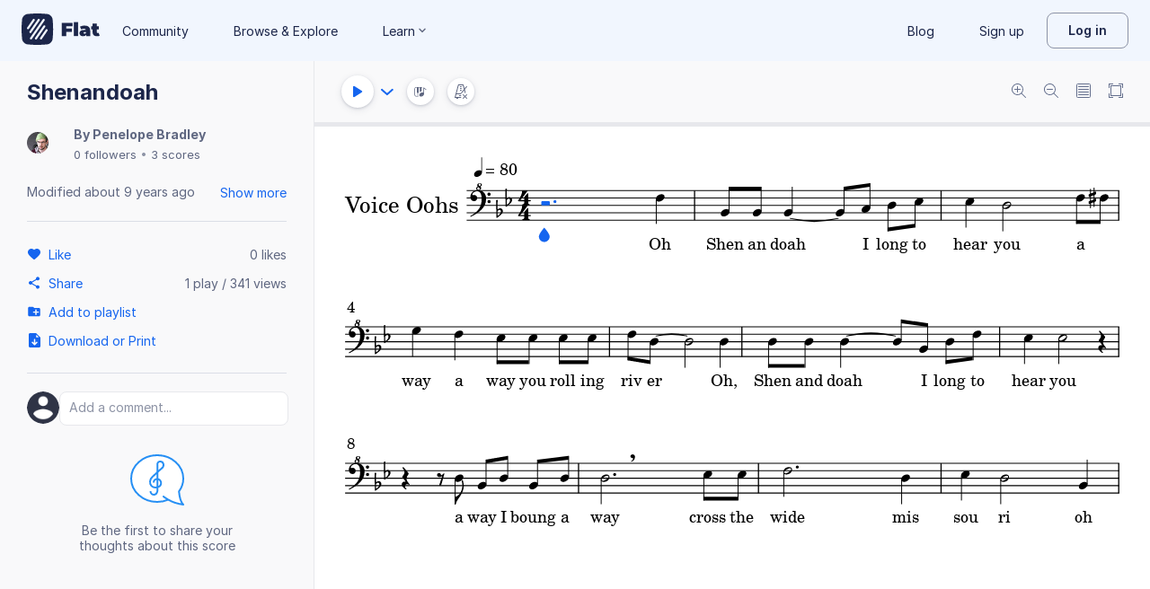

--- FILE ---
content_type: text/javascript
request_url: https://prod.flat-cdn.com/js/i18n-dev-notifications-json.dd64d2bec64e2ff8ee40.min.js
body_size: 192
content:
(()=>{try{(function(){var e=typeof window!="undefined"?window:typeof global!="undefined"?global:typeof globalThis!="undefined"?globalThis:typeof self!="undefined"?self:{},t=new e.Error().stack;t&&(e._sentryDebugIds=e._sentryDebugIds||{},e._sentryDebugIds[t]="db73ed28-cae6-4bca-9125-dfe77f751167",e._sentryDebugIdIdentifier="sentry-dbid-db73ed28-cae6-4bca-9125-dfe77f751167")})()}catch(e){}(function(){try{var e=typeof window!="undefined"?window:typeof global!="undefined"?global:typeof globalThis!="undefined"?globalThis:typeof self!="undefined"?self:{};e.SENTRY_RELEASE={id:"37.86.0"}}catch(t){}})();/*! Copyright (c) 2026 Tutteo Ltd. */(self.webpackChunk_flat_flat=self.webpackChunk_flat_flat||[]).push([[42477],{964613:e=>{e.exports=JSON.parse('{"ios":{"requestAlert":{"title":"Turn on notifications to get alerts about your music scores \u{1F389}","no":"Maybe Later","yes":"Enable"}},"title":"Notifications","open":"Open notifications","close":"Close notifications","empty":"You have no notifications","see-more":"See all incoming activity","scoreInvitation":"<strong>{{-actorName}}</strong> invited you to collaborate on \u201C{{-attachmentName}}\u201D","scoreInvitation-swift":"<strong>{{-actorName}}</strong> invited you to collaborate on \u201C{{-attachmentName}}\u201D","scoreStar":"<strong>{{-actorName}}</strong> liked \u201C{{-attachmentName}}\u201D","scoreComment":"<strong>{{-actorName}}</strong> commented on \u201C{{-attachmentName}}\u201D","scoreFork":"<strong>{{-actorName}}</strong> published a copy of your score \u201C{{-attachmentName}}\u201D","scorePublication":"<strong>{{-actorName}}</strong> published a new score: \u201C{{-attachmentName}}\u201D","userFollow":"<strong>{{-actorName}}</strong> followed you","classroomSubmission":"<strong>{{-actorName}}</strong> submitted \u201C{{-attachmentName}}\u201D","classroomSubmissionReturned":"\u201C{{-attachmentName}}\u201D received new feedback","classroomSubmissionComment":"<strong>{{-actorName}}</strong> commented on the assignment \u201C{{-attachmentName}}\u201D","eduOmrCompleted":"<strong>{{attachmentName}}</strong> is ready! Edit your score or start using it in class.","productUpdate":"<strong>{{-actorName}}</strong> posted a new product update: \u201C{{-attachmentName}}\u201D"}')}}]);})();

//# sourceMappingURL=i18n-dev-notifications-json.dd64d2bec64e2ff8ee40.min.js.map

--- FILE ---
content_type: text/plain; charset=UTF-8
request_url: https://api-push.flat.io/socket.io/?access_token=undefined&EIO=4&transport=polling&t=3k4e61ts
body_size: 104
content:
0{"sid":"ZzpFYsHwU_GS_q3DABRF","upgrades":["websocket"],"pingInterval":25000,"pingTimeout":20000,"maxPayload":1000000}

--- FILE ---
content_type: text/javascript
request_url: https://prod.flat-cdn.com/js/2181.56242dd4a5c54f07d8f1.min.js
body_size: 11036
content:
(()=>{try{(function(){var H=typeof window!="undefined"?window:typeof global!="undefined"?global:typeof globalThis!="undefined"?globalThis:typeof self!="undefined"?self:{},L=new H.Error().stack;L&&(H._sentryDebugIds=H._sentryDebugIds||{},H._sentryDebugIds[L]="64d096db-34eb-4d1b-ab65-a9d6ba95b7fc",H._sentryDebugIdIdentifier="sentry-dbid-64d096db-34eb-4d1b-ab65-a9d6ba95b7fc")})()}catch(H){}(function(){try{var H=typeof window!="undefined"?window:typeof global!="undefined"?global:typeof globalThis!="undefined"?globalThis:typeof self!="undefined"?self:{};H.SENTRY_RELEASE={id:"37.86.0"}}catch(L){}})();/*! Copyright (c) 2026 Tutteo Ltd. */(self.webpackChunk_flat_flat=self.webpackChunk_flat_flat||[]).push([[2181,95883],{118914:(H,L,n)=>{"use strict";n.d(L,{A:()=>w});var x=n(943139),d=n(813478),C=n(895598),S=n(677235),I=n(994001),W=n(781757);function w(U,v){const K=(0,C.A)(U,v),G=(0,S.A)(U,v),P=U.getMeasure(K,G),c=new d.A(P),E=(0,W.A)(U,v);let A=U.getPartStaffVoicesIndexes(K,E);if(A=A.filter(c.hasVoice,c),typeof v.voiceUuid!="undefined"){const B=(0,I.A)(U,v);if(A.includes(B))return v}const O=A[0],h=(0,x.default)(v);return h.voiceUuid=U.getPartVoiceUuid(K,O),h}},137135:(H,L,n)=>{"use strict";n.r(L),n.d(L,{default:()=>z});var x=n(827644),d=n(823808),C=n(682953),S=n(60799),I=n(474893),W=n(658808),w=n(230335),U=n(585125),v=n(184895),K=n(576405),G=n(737651),P=n(956426),c=n(699514),E=n(805120),A=Object.defineProperty,O=Object.getOwnPropertySymbols,h=Object.prototype.hasOwnProperty,B=Object.prototype.propertyIsEnumerable,V=(g,_,a)=>_ in g?A(g,_,{enumerable:!0,configurable:!0,writable:!0,value:a}):g[_]=a,R=(g,_)=>{for(var a in _||(_={}))h.call(_,a)&&V(g,a,_[a]);if(O)for(var a of O(_))B.call(_,a)&&V(g,a,_[a]);return g};function $(g){const _={};if(typeof g.beam!="undefined"&&(_.beam=g.beam,delete g.beam),v.default.hasTupletBounds(g)&&(_.tupletBounds=v.default.getTupletBounds(g),v.default.removeTupletBounds(g)),_.articulations=c.default.getFullArticulationsList(g),_.technical=P.default.getTechnicalList(g),_.ornaments=c.default.getOrnamentsWithOpts(g),_.articulations.includes(C.default.FERMATA)&&c.default.removeNotation(g,C.default.FERMATA),U.default.hasLyrics(g)){const a=U.default.getLyrics(g);_.lyrics=a.map(W.default.copy),U.default.removeLyrics(g)}return c.default.removeAllArticulations(g),c.default.removeAllOrnaments(g),P.default.removeAllTechnicals(g,[d.default.STRING,d.default.FRET,d.default.HAMMER_ON,d.default.PULL_OFF,d.default.OPEN_STRING,d.default.BEND]),K.default.hasSlur(g)&&(_.slur=K.default.getSlur(g),K.default.removeSlur(g)),E.default.isSlashedGrace(g)&&(_.isSlashedGrace=!0),_.beamStatus=E.default.getBeamStatus(g),E.default.removeBeamStatus(g),G.default.hasGraceSlur(g)&&(_.graceSlur=!0,G.default.setGraceSlur(g,!1)),_.history=S.default.getHistory(g),_}function Y(g,_){if(typeof _.beam!="undefined"&&(g.beam=_.beam),_.articulations.forEach(function(a){x.default.isValid(a)?c.default.addArticulation(g,a):a===C.default.FERMATA&&c.default.addNotation(g,a)}),_.technical.forEach(function(a){d.default.isCommonValid(a)&&a!==d.default.HAMMER_ON&&a!==d.default.PULL_OFF&&P.default.addTechnical(g,a)}),I.default.map(_.ornaments,function(a,r){c.default.addOrnament(g,a,r)}),typeof _.tupletBounds!="undefined"&&v.default.addTupletBounds(g,_.tupletBounds),typeof _.lyrics!="undefined"){const a=_.lyrics.map(W.default.copy);U.default.setLyrics(g,a)}if(typeof _.slur!="undefined"){const a=w.default.copy(_.slur);K.default.setSlur(g,a)}_.isSlashedGrace&&E.default.makeSlashedGrace(g),E.default.setBeamStatus(g,_.beamStatus),_.graceSlur&&G.default.setGraceSlur(g,_.graceSlur),_.history=S.default.setHistory(g,_.history)}function X(g){return E.default.isRest(g)?!!(U.default.hasLyrics(g)||c.default.hasNotation(g,C.default.FERMATA)||E.default.hasColor(g)):!1}const z=R(R(R(R(R(R(R({removeChordData:$,addChordData:Y,needRestLock:X},U.default),v.default),K.default),G.default),P.default),c.default),E.default)},150880:(H,L,n)=>{"use strict";n.d(L,{A:()=>d});var x=n(943139);function d(C,S){const I=(0,x.default)(S);return I.noteIdx=0,delete I.graceIdx,I}},221621:(H,L,n)=>{"use strict";n.r(L),n.d(L,{default:()=>C});var x=n(276592);class d{constructor(I,W){this.name=I||d.DEFAULT_NAME,this.redrawList=W||new x.default,this.stack=[]}push(I){this.stack.push(I)}createSubstack(I){const W=new d(I,this.redrawList);return this.push(W),W}getLast(){const I=this.stack.length-1;return this.stack[I]}stateNeedCompleteRedraw(){this.redrawList.stateNeedCompleteRedraw()}needCompleteRedraw(){return this.redrawList.needCompleteRedraw()}storePosition(I){this.redrawList.position=I}getPosition(){return this.redrawList.position}hasAction(){return this.redrawList.hasAction()}resetAction(){this.redrawList.resetAction()}storeAddAction(I){this.redrawList.storeAddAction(I)}storeAction(I){this.redrawList.storeAction(I)}storeActionIfFirst(I){this.redrawList.storeActionIfFirst(I)}getAction(){return this.redrawList.getAction()}getActions(){return this.redrawList.getActions()}stateCompleteRedrawDone(){this.redrawList.stateCompleteRedrawDone()}setPayload(I){this.redrawList.setPayload(I)}getPayload(){return this.redrawList.getPayload()}hasPayload(){return this.redrawList.hasPayload()}addEntityUuid(I){this.redrawList.addEntityUuid(I)}getEntitiesUuids(){return this.redrawList.getEntitiesUuids()}}Object.defineProperty(d,"DEFAULT_NAME",{enumerable:!0,configurable:!0,writable:!0,value:"ParentStack"});const C=d},313017:(H,L,n)=>{"use strict";n.r(L),n.d(L,{default:()=>Rt});var x=n(956510),d=n(695372),C=n(66170),S=n(196094),I=n(648048),W=n(714280),w=n(599191),U=n(388449),v=n(471422),K=n(120518),G=n(567262),P=n(512784),c=n(16915);const E=12,A=12,O={C:0,D:2,E:4,F:5,G:7,A:9,B:11},h=12.5,B=-6.5;function V(e,i){return c.default.toPitch(Tt,e,i)}function R(e,i){return c.default.toLine(Tt,e,i)}function $(e,i){return s(e)!==s(i)?!1:o(e)===o(i)}function Y(e,i){return s(e)!==s(i)||o(e)!==o(i)?!1:m(e)===m(i)}function X(e,i){const M=g(e,i);if(M!==0)return M;const T=s(e),j=s(i);return z(T,j)}function z(e,i){return e-i}function g(e,i){const M=m(e),T=m(i),j=_(M,T);if(j!==0)return j;const it=o(e),q=o(i);return a(it,q)}function _(e,i){return e-i}function a(e,i){const M=U.default.idx[e],T=U.default.idx[i];return M-T}function r(e,i){return m(e)===m(i)&&o(e)===o(i)}function s(e){return typeof e.alter=="undefined"?0:typeof e.alter=="number"?e.alter:Number.parseFloat(e.alter)}function o(e){return e.step}function f(e){const i=o(e);return U.default.getStepIdx(i)}function m(e){return K.default.toInt(e.octave)}const y=["F","C","G","D","A","E","B"],N=["B","E","A","D","G","C","F"];function F(e,i){return i>0&&y.indexOf(e)<i?1:i<0&&N.indexOf(e)<-i?-1:0}function p(e){let i="";return i+=o(e),i+="/",i+=m(e),i+="/",i+=s(e),i}function J(e){if(e===2)return v.default.DOUBLESHARP;if(e===1.5)return v.default.THREEQUARTERSHARP;if(e===1)return v.default.SHARP;if(e===.5)return v.default.QUARTERSHARP;if(e===0)return v.default.NATURAL;if(e===-.5)return v.default.QUARTERFLAT;if(e===-1)return v.default.FLAT;if(e===-1.5)return v.default.THREEQUARTERFLAT;if(e===-2)return v.default.FLATFLAT;throw new x.default("pitchUtils.alterToAccidental",`invalid alter value: ${e}`)}function tt(e){if(e===-1)return"\u266D";if(e===-2)return"\uEB90\u{1D12B}";if(e===1)return"\u266F";if(e===2)return"\uEB90\u{1D12A}";if(e===0)return"\u266E";throw new x.default("pitchUtils.alterToUnicode",`invalid alter value: ${e}`)}function et(e){if(e===v.default.SHARPSHARP||e===v.default.DOUBLESHARP)return 2;if(e===v.default.THREEQUARTERSHARP)return 1.5;if(e===v.default.SHARP)return 1;if(e===v.default.QUARTERSHARP)return .5;if(e===v.default.NATURAL)return 0;if(e===v.default.QUARTERFLAT)return-.5;if(e===v.default.FLAT)return-1;if(e===v.default.THREEQUARTERFLAT)return-1.5;if(e===v.default.FLATFLAT)return-2;v.default.raiseError(e)}function nt(e){var i;const M=m(e);if(!w.default.isValid(M))throw new I.default(e.octave);const T=s(e);if(!vt(T))throw new W.default((i=e.alter)!=null?i:"");if(!U.default.isValid(e.step))throw new S.default(e.step)}function st(e,i){const T=m(e)+i;at(e,T)}function ut(e,i){const T=m(e)+i;lt(e,T)}function at(e,i){gt(i),lt(e,i)}function gt(e){if(!w.default.isValid(e))throw new d.default(e)}function lt(e,i){e.octave=i.toString()}function rt(e,i){const M=k(e,i);ut(e,M);const T=Dt(e,i),j=U.default.idxToStep(T);_t(e,j)}function k(e,i){let M=f(e);M+=i;const T=U.default.getSize();return M<0?-1:M>=T?1:0}function Dt(e,i){let M=f(e);M+=i;const T=U.default.getSize();return M<0?M+T:M>=T?M-T:M}function _t(e,i){e.step=i.toString()}function mt(e,i){const M=s(e);ct(e,M+i)}function ct(e,i){It(i),i===0?delete e.alter:e.alter=i.toString()}function It(e){if(!vt(e))throw new C.default(e)}function vt(e){return-2<=e&&e<=2}function Mt(e){const i=s(e);return i===-2||i===2}function ht(e){const i=s(e);return i===1.5||i===.5||i===-.5||i===-1.5}function Et(e){return e>0?Math.ceil(e):Math.floor(e)}function Ut(e,i,M=!1){const T=At(e,i,M),j=m(T);return gt(j),T}function Ct(e,i,M){const T=At(e,i,M),j=m(T);return!w.default.isValid(j)}function At(e,i,M){const T=t(e),j=P.default.copy(i),it=M?Ot:Pt;if(u(T,j),D(T,j),Q(T,j,it),D(T,j),ot(T,j),!P.default.isIdentity(j)){const q="at this point, transpose should be an identity",ft=new x.default("TransposeFailed",q);throw ft.pitch=T,ft.transpose=j,ft}return T}function Pt(e){return-1<=e&&e<=1}function Ot(e){return-2<=e&&e<=2}function u(e,i){const M=P.default.getOctaveChange(i);ut(e,M),P.default.setOctaveChange(i,0)}function D(e,i){const M=o(e),T=P.default.getDiatonic(i),j=P.default.getChromatic(i),it=G.default.getChromaticShift(M,T);rt(e,T),P.default.setDiatonic(i,0),P.default.setChromatic(i,j-it)}function Q(e,i,M){const T=o(e),j=s(e),it=P.default.getChromatic(i),q=G.default.searchDiatonic(T,j+it,M);P.default.setDiatonic(i,q)}function ot(e,i){const M=P.default.getChromatic(i);mt(e,M),P.default.setChromatic(i,0)}function Lt(e,i){let M=m(e)-m(i),T=f(e)-f(i);const j=U.default.getSize();M>0&&T<0?(M--,T+=j):M<0&&T>0&&(M++,T-=j);const it=o(i);let q=G.default.getChromaticShift(it,T);const ft=s(e)-s(i);q+=ft,q>=P.default.NB_CHROMATIC?(q-=P.default.NB_CHROMATIC,M+=1,T-=P.default.NB_DIATONIC):q<=-P.default.NB_CHROMATIC&&(q+=P.default.NB_CHROMATIC,M-=1,T+=P.default.NB_DIATONIC);const xt=P.default.create(q);return P.default.setDiatonic(xt,T),P.default.setOctaveChange(xt,M),xt}function t(e){const i=m(e),M=o(e),T=s(e),j=b(i,M);return ct(j,T),j}function l(e){const i=m(e),M=o(e);return b(i,M)}function b(e,i,M=0){const T={octave:e.toString(),step:i.toString()};return ct(T,M),T}function Z(e){let i=E;const M=m(e);i+=M*A;const T=o(e);i+=O[T];const j=s(e);return i+=j,i}function dt(e){return O[e]}const Tt={MAX_LINE:h,MIN_LINE:B,lineToPitch:V,pitchToLine:R,isSameStepAlter:$,isSamePitch:Y,naiveComparePitch:X,compareAlter:z,compareLine:g,compareOctave:_,compareStep:a,isSameLine:r,getAlter:s,getStep:o,getStepIdx:f,getOctave:m,stepToAlter:F,stringify:p,alterToAccidental:J,alterToUnicode:tt,accidentalToAlter:et,check:nt,shiftOctave:st,setOctave:at,checkOctave:gt,shiftStepUnsafe:rt,setStep:_t,shiftAlter:mt,setAlter:ct,checkAlter:It,isValidAlter:vt,hasDoubleAccidental:Mt,hasQuarterToneAccidental:ht,normaliseAlterToHalfTone:Et,transpose:Ut,willOverflow:Ct,simpleAccidentalRange:Pt,doubleAccidentalRange:Ot,copy:t,copyWithoutAlter:l,create:b,toMIDIPitch:Z,stepToChromatic:dt,getTransposeDiff:Lt},Rt=Tt},324273:(H,L,n)=>{"use strict";n.d(L,{A:()=>g});var x=n(956510),d=n(726337),C=n(249311),S=n(943139);function I(a,r,s){const o=W(s);if(s.timePos>0)return w(a,r,o);if(s.timePos<0)return G(a,r,o);if(s.timePos===0)return(0,S.default)(r);throw new x.default("Unexpected")}function W(a){const r=Math.abs(a.timePos);return d.A.create(r,a.dpq)}function w(a,r,s){r=(0,S.default)(r);const o=a.getNbMeasures();let f=a.getMeasureIdxFromUuid(r.measureUuid);for(;f<o;f++){const y=U(a,f,r);if(d.A.isGreaterOrEqualThan(s,y))s=d.A.sub(s,y),r.timePos=0,r.dpq=1;else return v(r,s),r.measureUuid=a.getMeasureUuid(f),r}return K(a)}function U(a,r,s){const o=E(s),f=A(a,r);return d.A.sub(f,o)}function v(a,r){const s=E(a),o=d.A.add(s,r);a.timePos=d.A.getNumerator(o),a.dpq=d.A.getDenominator(o)}function K(a){const s=a.getNbMeasures()-1,o=A(a,s),f=a.getMeasureUuid(s),m=d.A.getNumerator(o),y=d.A.getDenominator(o);return{measureUuid:f,timePos:m,dpq:y}}function G(a,r,s){r=(0,S.default)(r);let o=a.getMeasureIdxFromUuid(r.measureUuid);for(;o>=0;o--){const m=E(r);if(d.A.isGreater(s,m)){if(o>0){s=d.A.sub(s,m);const y=o-1,N=A(a,y);r.timePos=d.A.getNumerator(N),r.dpq=d.A.getDenominator(N)}}else return P(r,s),r.measureUuid=a.getMeasureUuid(o),r}return c(a)}function P(a,r){const s=E(a),o=d.A.sub(s,r);a.timePos=d.A.getNumerator(o),a.dpq=d.A.getDenominator(o)}function c(a){return{measureUuid:a.getMeasureUuid(0),timePos:0,dpq:1}}function E(a){return d.A.create(a.timePos,a.dpq)}function A(a,r){const o=a.getMeasure(0,r),f=C.default.getDpq(o),m=C.default.getNbDivisions(o);return d.A.create(m,f)}var O=n(618302),h=n(895598),B=n(677235),V=n(813478),R=n(943501),$=n(120518);function Y(a,r,s){r=(0,S.default)(r),r.measureUuid=s.measureUuid;const o=(0,h.A)(a,r),f=a.getPartStaffIdxFromUuid(o,r.staffUuid),m=a.getPartVoiceIdxFromUuid(o,r.voiceUuid);let y=a.getPartStaffVoicesIndexes(o,f);const N=(0,B.A)(a,r),F=a.getMeasure(o,N),p=new V.A(F);y=y.filter(p.hasVoice,p);const J={measureData:p,timePosLocation:s},tt=y.map(X,J);tt.sort(function(nt,st){return z(nt,st,m)});const et=tt[0];return r=(0,S.default)(r),r.noteIdx=et.noteIdx,r.voiceUuid=a.getPartVoiceUuid(o,et.voiceIdx),r}function X(a){const r=this.measureData.getDpqValue(),s=$.default.lcm(r,this.timePosLocation.dpq),o=this.timePosLocation.timePos*s/this.timePosLocation.dpq,f=s/r,m=this.measureData.getMeasure(),y=C.default.getNbDivisions(m)*f,N=this.measureData.getVoice(a);let F;o===y?F=N.getNbNotes()-1:F=(0,R.A)(N,f,o);const p=N.getRangeSpace(0,F)*f;return{voiceIdx:a,noteIdx:F,timePos:p}}function z(a,r,s){const o=a.timePos-r.timePos;return o!==0?-o:a.voiceIdx===s?-1:1}function g(a,r,s){let o=_(a,r);return o=I(a,o,s),r=Y(a,r,o),r}function _(a,r){const s=(0,O.A)(a,r),o=s.getDpqValue(),f=a.uuidGetPartVoiceIdx(r.partUuid,r.voiceUuid),y=s.getVoice(f).getRangeSpace(0,r.noteIdx);return{measureUuid:r.measureUuid,timePos:y,dpq:o}}},467020:(H,L,n)=>{"use strict";n.d(L,{default:()=>C});var x=n(226288);const C=(0,x.A)("check24",{xmlns:"http://www.w3.org/2000/svg",width:"24",height:"24",viewBox:"0 0 24 24",fill:"currentcolor"},[["path",{d:"M18.449 8.849A1.2 1.2 0 1 0 16.75 7.15L9.6 14.303 7.249 11.95a1.2 1.2 0 1 0-1.698 1.697l3.2 3.2a1.2 1.2 0 0 0 1.697 0z"}]])},512784:(H,L,n)=>{"use strict";n.r(L),n.d(L,{default:()=>Lt});var x=n(587191),d=n(309349),C=n(705134),S=n(609080),I=n(463760),W=n(638970),w=n(943139),U=n(120518),v=n(356379);const K=0,G=0,P=0,c=12,E=7;function A(t){return O(t)?Number.parseInt(t.diatonic,10):K}function O(t){return typeof t.diatonic!="undefined"}function h(t){return B(t)?Number.parseInt(t["octave-change"],10):G}function B(t){return typeof t["octave-change"]!="undefined"}function V(t){return typeof t.chromatic!="undefined"}function R(t){return t?Number.parseInt(t.chromatic,10):0}function $(t){return typeof t.double!="undefined"}function Y(){return X()}function X(){return z(P)}function z(t){return{chromatic:t.toString()}}function g(t,l,b){const Z={chromatic:t.toString()};return typeof l!="undefined"&&rt(Z,l),typeof b!="undefined"&&k(Z,b),Z}function _(t,l){return $(t)===$(l)&&h(t)===h(l)&&R(t)===R(l)&&A(t)===A(l)}function a(t){O(t)&&A(t)===K&&r(t),B(t)&&h(t)===G&&s(t)}function r(t){delete t.diatonic}function s(t){delete t["octave-change"]}function o(t){return!$(t)&&R(t)===P&&A(t)===K&&h(t)===G}function f(t,l){return(0,w.default)(l)}function m(t){if(y(t),O(t)&&F(t),B(t)&&J(t),$(t))throw new I.default;st(t)}function y(t){const l=R(t);if(!N(l))throw new d.default(t.chromatic)}function N(t){return!Number.isNaN(t)&&t>=-11&&t<=11}function F(t){const l=A(t);if(!p(l))throw new C.default(t.diatonic)}function p(t){return!Number.isNaN(t)&&t>=-6&&t<=6}function J(t){const l=h(t);if(!tt(l))throw new x.default(t["octave-change"])}function tt(t){return!Number.isNaN(t)&&t>=-4&&t<=4}function et(t){const l=t.double;if(!nt(l))throw new S.default(l)}function nt(t){return at(t)}function st(t){if(!ut(t)){const l=R(t),b=A(t);throw new W.default(l,b)}}function ut(t){const l=R(t),b=A(t);return!(l>0&&b<0||l<0&&b>0)}function at(t){return v.default.isObject(t)&&v.default.isObjectEmpty(t)}function gt(t){const l=t.getNbStaves();for(let b=0;b<l;b++)t.hasEntry(b)||t.setEntry(Y(),b)}function lt(t,l){t.chromatic=l.toString()}function rt(t,l){l===K?r(t):t.diatonic=l.toString()}function k(t,l){l===G?s(t):t["octave-change"]=l.toString()}function Dt(t){const l=R(t),b=A(t),Z=h(t),dt=z(-l);return rt(dt,-b),k(dt,-Z),dt}function _t(t){return h(t)===0&&R(t)===0&&A(t)===0}function mt(t){return h(t)===0&&R(t)===0}function ct(t){return A(t)===0&&R(t)===0}function It(t){return A(t)>0||R(t)>0}function vt(t,l){return t=Et(t),l=Et(l),k(t,0),k(l,0),!!(_(t,l)||(l=ht(l),k(l,0),_(t,l)))}function Mt(t,l){return _(t,l)||_(t,ht(l))}function ht(t){let l=R(t);if(t=Et(t),l===0)return t;{let b=A(t),Z=h(t);return l>0?(l-=c,b-=E,Z+=1):(l+=c,b+=E,Z-=1),lt(t,l),rt(t,b),k(t,Z),t}}function Et(t){const l=R(t),b=z(l),Z=A(t);rt(b,Z);const dt=h(t);return k(b,dt),b}function Ut(t,l){return At(t,l,U.default.sub)}function Ct(t,l){return At(t,l,U.default.add)}function At(t,l,b){const Z=h(t),dt=h(l);let Tt=b(Z,dt);const Rt=A(t),e=A(l),i=b(Rt,e),M=R(t),T=R(l),j=b(M,T),it=Pt(j,i),q=Ot(j,i);Tt+=u(j,i);const ft=z(q);return rt(ft,it),k(ft,Tt),ft}function Pt(t,l){return Q(t,l)?l+E:D(t,l)?l-E:l}function Ot(t,l){return Q(t,l)?t+c:D(t,l)?t-c:t}function u(t,l){return Q(t,l)?-1:D(t,l)?1:0}function D(t,l){return t>=c||l>=E}function Q(t,l){return t<=-c||l<=-E}function ot(t){const l=A(t),b=R(t);return`oct[${h(t)}], diat[${l}], chr[${b}].`}const Lt={DEFAULT_DIATONIC:K,DEFAULT_OCTAVE_CHANGE:G,DEFAULT_CHROMATIC:P,NB_CHROMATIC:c,NB_DIATONIC:E,getDiatonic:A,hasDiatonic:O,getOctaveChange:h,hasOctaveChange:B,hasChromatic:V,getChromatic:R,hasDouble:$,createDefault:Y,createIdentity:X,create:z,createComplete:g,isSame:_,removeDefault:a,removeDiatonic:r,removeOctaveChange:s,isDefault:o,makeDiff:f,check:m,checkChromatic:y,isChromaticValid:N,checkDiatonic:F,isDiatonicValid:p,checkOctaveChange:J,isOctaveChangeValid:tt,checkDouble:et,isDoubleValid:nt,checkChromaticValidForDiatonic:st,isChromaticValidForDiatonic:ut,isEmptyObject:at,fillEmptyEntriesWithDefault:gt,setChromatic:lt,setDiatonic:rt,setOctaveChange:k,getReverse:Dt,isIdentity:_t,isEnharmonic:mt,isUnison:ct,isUpward:It,isSimilarBaseInterval:vt,isSimilar:Mt,getOctaveEnharmonic:ht,copy:Et,getDiff:Ut,add:Ct,refineDiatonic:Pt,refineChromatic:Ot,getOctaveShift:u,hasUpOverflow:D,hasDownOverflow:Q,stringify:ot}},617219:(H,L,n)=>{"use strict";n.d(L,{d:()=>d,n:()=>x});function x(C){performance.mark(`${C}.s`)}function d(C){performance.mark(`${C}.e`),performance.measure(C,`${C}.s`,`${C}.e`)}},666794:(H,L,n)=>{"use strict";n.d(L,{A:()=>W});var x=n(943139),d=n(813478),C=n(895598),S=n(677235),I=n(994001);function W(w,U){const v=(0,C.A)(w,U),K=(0,S.A)(w,U),G=w.getMeasure(v,K),P=new d.A(G),c=(0,I.A)(w,U),A=P.getVoice(c).getNbNotes(),O=(0,x.default)(U);return O.noteIdx=A-1,delete O.graceIdx,O}},721807:(H,L,n)=>{"use strict";n.d(L,{A:()=>d});var x=n(813478);const d=x.A},781757:(H,L,n)=>{"use strict";n.d(L,{A:()=>C});var x=n(706993),d=n(895598);function C(S,I){const W=(0,d.A)(S,I),w=I.staffUuid;if(S.hasPartStaffUuid(W,w))return S.getPartStaffIdxFromUuid(W,w);throw new x.A(w,x.A.GET)}},808295:(H,L,n)=>{"use strict";n.d(L,{A:()=>_});var x=n(956510),d=n(726337),C=n(249311),S=n(943139);function I(r,s,o){const f=W(o);if(o.timePos>0)return w(r,s,f);if(o.timePos<0)return G(r,s,f);if(o.timePos===0)return(0,S.default)(s);throw new x.default("Unexpected")}function W(r){const s=Math.abs(r.timePos);return d.A.create(s,r.dpq)}function w(r,s,o){s=(0,S.default)(s);const f=r.getNbMeasures();let m=r.getMeasureIdxFromUuid(s.measureUuid);for(;m<f;m++){const N=U(r,m,s);if(d.A.isGreater(o,N))o=d.A.sub(o,N),s.timePos=0,s.dpq=1;else return v(s,o),s.measureUuid=r.getMeasureUuid(m),s}return K(r)}function U(r,s,o){const f=E(o),m=A(r,s);return d.A.sub(m,f)}function v(r,s){const o=E(r),f=d.A.add(o,s);r.timePos=d.A.getNumerator(f),r.dpq=d.A.getDenominator(f)}function K(r){const o=r.getNbMeasures()-1,f=A(r,o),m=r.getMeasureUuid(o),y=d.A.getNumerator(f),N=d.A.getDenominator(f);return{measureUuid:m,timePos:y,dpq:N}}function G(r,s,o){s=(0,S.default)(s);let f=r.getMeasureIdxFromUuid(s.measureUuid);for(;f>=0;f--){const y=E(s);if(d.A.isGreaterOrEqualThan(o,y)){if(f>0){o=d.A.sub(o,y);const N=f-1,F=A(r,N);s.timePos=d.A.getNumerator(F),s.dpq=d.A.getDenominator(F)}}else return P(s,o),s.measureUuid=r.getMeasureUuid(f),s}return c(r)}function P(r,s){const o=E(r),f=d.A.sub(o,s);r.timePos=d.A.getNumerator(f),r.dpq=d.A.getDenominator(f)}function c(r){return{measureUuid:r.getMeasureUuid(0),timePos:0,dpq:1}}function E(r){return d.A.create(r.timePos,r.dpq)}function A(r,s){const f=r.getMeasure(0,s),m=C.default.getDpq(f),y=C.default.getNbDivisions(f);return d.A.create(y,m)}var O=n(618302),h=n(895598),B=n(677235),V=n(813478),R=n(943501),$=n(549291),Y=n(120518);function X(r,s,o){s=(0,S.default)(s),s.measureUuid=o.measureUuid;const f=(0,h.A)(r,s),m=r.getPartStaffIdxFromUuid(f,s.staffUuid),y=r.getPartVoiceIdxFromUuid(f,s.voiceUuid);let N=r.getPartStaffVoicesIndexes(f,m);const F=(0,B.A)(r,s),p=r.getMeasure(f,F),J=new V.A(p);N=N.filter(J.hasVoice,J);const tt={measureData:J,timePosLocation:o},et=N.map(z,tt);et.sort(function(st,ut){return g(st,ut,y)});const nt=et[0];return s=(0,S.default)(s),s.noteIdx=nt.noteIdx,s.voiceUuid=r.getPartVoiceUuid(f,nt.voiceIdx),s}function z(r){const s=this.measureData.getDpqValue(),o=Y.default.lcm(s,this.timePosLocation.dpq),f=this.timePosLocation.timePos*o/this.timePosLocation.dpq,m=o/s,y=this.measureData.getMeasure(),N=C.default.getNbDivisions(y)*m,F=this.measureData.getVoice(r);let p;f===N?p=F.getNbNotes():(0,$.A)(F,m,f)?p=(0,R.A)(F,m,f):p=(0,R.A)(F,m,f)+1;const J=F.getRangeSpace(0,p)*m;return{voiceIdx:r,noteIdx:p,timePos:J}}function g(r,s,o){const f=r.timePos-s.timePos;return f!==0?f:r.voiceIdx===o?-1:1}function _(r,s,o){let f=a(r,s);return f=I(r,f,o),s=X(r,s,f),s}function a(r,s){const o=(0,O.A)(r,s),f=o.getDpqValue(),m=r.uuidGetPartVoiceIdx(s.partUuid,s.voiceUuid),N=o.getVoice(m).getRangeSpace(0,s.noteIdx);return{measureUuid:s.measureUuid,timePos:N,dpq:f}}},812243:(H,L,n)=>{"use strict";n.r(L),n.d(L,{Sign:()=>X,default:()=>Ot});var x=n(956510),d=n(645790),C=n(844917),S=n(753280),I=n(423535),W=n(388449),w=n(943139),U=n(120518);const v="percussion",K="TAB",G="G",P="G",c=0,E=2,A=2,O=3,h=3,B=4,V=3,$={C:V,F:B,G:E,percussion:A,TAB:5},Y={C:V,F:B,G:E,percussion:O,TAB:h};var X;(function(u){u.G="G",u.F="F",u.C="C",u.PERCUSSION="percussion",u.TAB="TAB"})(X||(X={}));function z(u){return typeof u.sign!="undefined"}function g(u,D){const Q={sign:u};return typeof D=="number"&&at(Q,D),tt(Q),Q}function _(u){return r(u)?Number.parseInt(u["clef-octave-change"],10):c}function a(u,D){D===c?delete u["clef-octave-change"]:u["clef-octave-change"]=D.toString()}function r(u){return typeof u["clef-octave-change"]!="undefined"}function s(u){if(f(u))return Number.parseInt(u.line,10);{const D=m(u),Q=$[D];if(typeof Q=="undefined"){const ot=`There is no default line for the clef sign [${D}].`;throw new x.default("NoClefLineError",ot)}else return Q}}function o(u){if(_t(u))return O;if(f(u))return Number.parseInt(u.line,10);if(mt(u))return h;{const D=m(u),Q=Y[D];if(typeof Q=="undefined"){const ot=`There is no default line for the clef sign [${D}].`;throw new x.default("NoClefLineError",ot)}else return Q}}function f(u){return typeof u.line!="undefined"}function m(u){return u.sign}function y(u,D){u.sign=D}function N(u,D){return s(u)===s(D)&&m(u)===m(D)&&_(u)===_(D)}function F(u){const D=s(u),Q=m(u),ot=g(Q,D),Lt=_(u);return a(ot,Lt),ot}function p(u){_(u)===c&&delete u["clef-octave-change"]}function J(u,D){return(0,w.default)(D)}function tt(u){et(u),st(u),r(u)&&rt(u)}function et(u){if(!nt(u))throw new d.default(u.line)}function nt(u){const D=s(u);return U.default.isInteger(D)&&D>=0&&D<=10}function st(u){if(!lt(u))throw new C.default(u.sign)}function ut(u){if(!f(u)){const D=m(u),Q=$[D];at(u,Q)}}function at(u,D){u.line=D.toString()}const gt=["G","F","C",v,"TAB"];function lt(u){const D=m(u);return gt.includes(D)}function rt(u){if(!k(u))throw new S.default(u["clef-octave-change"])}function k(u){const D=_(u);return!Number.isNaN(D)&&-3<=D&&D<=3}function Dt(){return{sign:v}}function _t(u){return m(u)===v}function mt(u){return m(u)===K}function ct(u){const D=m(u);return I.default.getOctave(D)}function It(u){const D=ct(u),Q=_(u);return D+Q}function vt(u){const D=Mt(u);return W.default.getStepIdx(D)}function Mt(u){return _t(u)?G:mt(u)?P:m(u)}function ht(u){if(!u.$adagio||typeof u.$adagio.timePos!="number")throw new x.default("Unexpected");return u.$adagio.timePos}function Et(u,D){At(u),u.$adagio.timePos=D}function Ut(u,D){At(u),u.$adagio.uuid=D}function Ct(u){if(!u.$adagio||typeof u.$adagio.uuid!="string")throw new x.default("Unexpected");return u.$adagio.uuid}function At(u){Pt(u)||(u.$adagio={})}function Pt(u){return typeof u.$adagio!="undefined"}const Ot={hasSign:z,create:g,getOctaveChange:_,setOctaveChange:a,hasOctaveChange:r,getLine:s,getDisplayLine:o,hasLine:f,getSign:m,setSign:y,isSame:N,copy:F,removeDefault:p,makeDiff:J,check:tt,checkLine:et,isLineValid:nt,checkSign:st,makeLineExplicit:ut,setLine:at,isSignValid:lt,checkOctaveChange:rt,isOctaveChangeValid:k,createPercussion:Dt,isPercussion:_t,isTab:mt,getBaseOctave:ct,getOctave:It,getStepIdx:vt,getStep:Mt,getTimePos:ht,setTimePos:Et,setClefUuid:Ut,getClefUuid:Ct}},816861:(H,L,n)=>{"use strict";n.d(L,{default:()=>C});var x=n(226288);const C=(0,x.A)("editOutline24",{width:"24",height:"24",viewBox:"0 0 24 24",fill:"currentcolor",xmlns:"http://www.w3.org/2000/svg"},[["path",{"fill-rule":"evenodd","clip-rule":"evenodd",d:"M14.0992 4.39109C15.6207 2.86964 18.0875 2.86964 19.6089 4.39109C21.1304 5.91255 21.1304 8.37932 19.6089 9.90077L12.0149 17.4948C11.5869 17.9228 11.3255 18.1842 11.0342 18.4115C10.691 18.6792 10.3196 18.9087 9.92667 19.096C9.59315 19.2549 9.24244 19.3718 8.66817 19.5632L5.35386 20.668C4.77951 20.8594 4.14629 20.7099 3.7182 20.2818C3.2901 19.8537 3.14062 19.2205 3.33207 18.6462L4.43683 15.3319C4.62822 14.7576 4.7451 14.4069 4.90405 14.0734C5.09132 13.6804 5.32084 13.309 5.58856 12.9658C5.81578 12.6745 6.07719 12.4131 6.50524 11.9851L14.0992 4.39109ZM5.96093 18.8845L5.11556 18.0391L5.84398 15.8538C6.05606 15.2176 6.14366 14.9589 6.25814 14.7187C6.39854 14.4241 6.57061 14.1457 6.77132 13.8883C6.93497 13.6785 7.12718 13.4845 7.60141 13.0102L13.4924 7.11927C13.7355 7.72927 14.147 8.46549 14.8407 9.15927C15.5345 9.85306 16.2708 10.2645 16.8807 10.5076L10.9898 16.3986C10.5155 16.8728 10.3215 17.065 10.1117 17.2287C9.85436 17.4294 9.57593 17.6015 9.28134 17.7419C9.04113 17.8564 8.78244 17.944 8.14619 18.156L5.96093 18.8845ZM18.076 9.31241C17.9521 9.28522 17.7973 9.24432 17.6213 9.18325C17.1373 9.01532 16.5006 8.69778 15.9014 8.09861C15.3022 7.49944 14.9847 6.86276 14.8168 6.37873C14.7557 6.2027 14.7148 6.04787 14.6876 5.92404L15.1599 5.45175C16.0956 4.51608 17.6126 4.51608 18.5483 5.45175C19.4839 6.38742 19.4839 7.90444 18.5483 8.84011L18.076 9.31241Z",fill:"#606882"}]])},833210:H=>{(function(){function L(c,E){document.addEventListener?c.addEventListener("scroll",E,!1):c.attachEvent("scroll",E)}function n(c){document.body?c():document.addEventListener?document.addEventListener("DOMContentLoaded",function E(){document.removeEventListener("DOMContentLoaded",E),c()}):document.attachEvent("onreadystatechange",function E(){(document.readyState=="interactive"||document.readyState=="complete")&&(document.detachEvent("onreadystatechange",E),c())})}function x(c){this.g=document.createElement("div"),this.g.setAttribute("aria-hidden","true"),this.g.appendChild(document.createTextNode(c)),this.h=document.createElement("span"),this.i=document.createElement("span"),this.m=document.createElement("span"),this.j=document.createElement("span"),this.l=-1,this.h.style.cssText="max-width:none;display:inline-block;position:absolute;height:100%;width:100%;overflow:scroll;font-size:16px;",this.i.style.cssText="max-width:none;display:inline-block;position:absolute;height:100%;width:100%;overflow:scroll;font-size:16px;",this.j.style.cssText="max-width:none;display:inline-block;position:absolute;height:100%;width:100%;overflow:scroll;font-size:16px;",this.m.style.cssText="display:inline-block;width:200%;height:200%;font-size:16px;max-width:none;",this.h.appendChild(this.m),this.i.appendChild(this.j),this.g.appendChild(this.h),this.g.appendChild(this.i)}function d(c,E){c.g.style.cssText="max-width:none;min-width:20px;min-height:20px;display:inline-block;overflow:hidden;position:absolute;width:auto;margin:0;padding:0;top:-999px;white-space:nowrap;font-synthesis:none;font:"+E+";"}function C(c){var E=c.g.offsetWidth,A=E+100;return c.j.style.width=A+"px",c.i.scrollLeft=A,c.h.scrollLeft=c.h.scrollWidth+100,c.l!==E?(c.l=E,!0):!1}function S(c,E){function A(){var h=O;C(h)&&h.g.parentNode!==null&&E(h.l)}var O=c;L(c.h,A),L(c.i,A),C(c)}function I(c,E,A){E=E||{},A=A||window,this.family=c,this.style=E.style||"normal",this.weight=E.weight||"normal",this.stretch=E.stretch||"normal",this.context=A}var W=null,w=null,U=null,v=null;function K(c){return w===null&&(G(c)&&/Apple/.test(window.navigator.vendor)?(c=/AppleWebKit\/([0-9]+)(?:\.([0-9]+))(?:\.([0-9]+))/.exec(window.navigator.userAgent),w=!!c&&603>parseInt(c[1],10)):w=!1),w}function G(c){return v===null&&(v=!!c.document.fonts),v}function P(c,E){var A=c.style,O=c.weight;if(U===null){var h=document.createElement("div");try{h.style.font="condensed 100px sans-serif"}catch(B){}U=h.style.font!==""}return[A,O,U?c.stretch:"","100px",E].join(" ")}I.prototype.load=function(c,E){var A=this,O=c||"BESbswy",h=0,B=E||3e3,V=new Date().getTime();return new Promise(function(R,$){if(G(A.context)&&!K(A.context)){var Y=new Promise(function(z,g){function _(){new Date().getTime()-V>=B?g(Error(""+B+"ms timeout exceeded")):A.context.document.fonts.load(P(A,'"'+A.family+'"'),O).then(function(a){1<=a.length?z():setTimeout(_,25)},g)}_()}),X=new Promise(function(z,g){h=setTimeout(function(){g(Error(""+B+"ms timeout exceeded"))},B)});Promise.race([X,Y]).then(function(){clearTimeout(h),R(A)},$)}else n(function(){function z(){var p;(p=s!=-1&&o!=-1||s!=-1&&f!=-1||o!=-1&&f!=-1)&&((p=s!=o&&s!=f&&o!=f)||(W===null&&(p=/AppleWebKit\/([0-9]+)(?:\.([0-9]+))/.exec(window.navigator.userAgent),W=!!p&&(536>parseInt(p[1],10)||parseInt(p[1],10)===536&&11>=parseInt(p[2],10))),p=W&&(s==m&&o==m&&f==m||s==y&&o==y&&f==y||s==N&&o==N&&f==N)),p=!p),p&&(F.parentNode!==null&&F.parentNode.removeChild(F),clearTimeout(h),R(A))}function g(){if(new Date().getTime()-V>=B)F.parentNode!==null&&F.parentNode.removeChild(F),$(Error(""+B+"ms timeout exceeded"));else{var p=A.context.document.hidden;(p===!0||p===void 0)&&(s=_.g.offsetWidth,o=a.g.offsetWidth,f=r.g.offsetWidth,z()),h=setTimeout(g,50)}}var _=new x(O),a=new x(O),r=new x(O),s=-1,o=-1,f=-1,m=-1,y=-1,N=-1,F=document.createElement("div");F.dir="ltr",d(_,P(A,"sans-serif")),d(a,P(A,"serif")),d(r,P(A,"monospace")),F.appendChild(_.g),F.appendChild(a.g),F.appendChild(r.g),A.context.document.body.appendChild(F),m=_.g.offsetWidth,y=a.g.offsetWidth,N=r.g.offsetWidth,g(),S(_,function(p){s=p,z()}),d(_,P(A,'"'+A.family+'",sans-serif')),S(a,function(p){o=p,z()}),d(a,P(A,'"'+A.family+'",serif')),S(r,function(p){f=p,z()}),d(r,P(A,'"'+A.family+'",monospace'))})})},H.exports=I})()},881801:(H,L,n)=>{"use strict";n.r(L),n.d(L,{default:()=>G});var x=n(89675),d=n(759320),C=n(913085),S=Object.defineProperty,I=Object.getOwnPropertySymbols,W=Object.prototype.hasOwnProperty,w=Object.prototype.propertyIsEnumerable,U=(P,c,E)=>c in P?S(P,c,{enumerable:!0,configurable:!0,writable:!0,value:E}):P[c]=E,v=(P,c)=>{for(var E in c||(c={}))W.call(c,E)&&U(P,E,c[E]);if(I)for(var E of I(c))w.call(c,E)&&U(P,E,c[E]);return P};function K(P){return C.A.isJazz(P)?x.A.isValidJazz(P):C.A.isClassic(P)?d.A.isValidClassic(P):!1}const G=v(v(v({isSupported:K},x.A),d.A),C.A)},886432:(H,L,n)=>{"use strict";n.d(L,{default:()=>C});var x=n(226288);const C=(0,x.A)("close24",{xmlns:"http://www.w3.org/2000/svg",width:"24",height:"24",viewBox:"0 0 24 24",fill:"currentcolor"},[["path",{"fill-rule":"evenodd",d:"M18.53 5.47a.75.75 0 0 1 0 1.06l-12 12a.75.75 0 0 1-1.06-1.06l12-12a.75.75 0 0 1 1.06 0","clip-rule":"evenodd"}],["path",{"fill-rule":"evenodd",d:"M5.47 5.47a.75.75 0 0 1 1.06 0l12 12a.75.75 0 1 1-1.06 1.06l-12-12a.75.75 0 0 1 0-1.06","clip-rule":"evenodd"}]])},951144:(H,L,n)=>{"use strict";n.d(L,{A:()=>w});var x=n(956510),d=n(783013),C=n(618302),S=n(677235),I=n(726337),W=n(249311);function w(O,h,B){const V=(0,d.A)(O,h,B);if(V>0)return v(O,B,h);if(V<0){const R=v(O,h,B);return U(R),R}else{if(V===0)return{timePos:0,dpq:1};throw new x.default("Unexpected")}}function U(O){O.timePos*=-1}function v(O,h,B){return h.measureUuid===B.measureUuid?K(O,h,B):G(O,h,B)}function K(O,h,B){const V=c(O,h),R=c(O,B),$=I.A.sub(R,V);return A($)}function G(O,h,B){const V=(0,S.A)(O,h),R=(0,S.A)(O,B);let $=I.A.create(0,1);for(let X=V;X<=R;X++){let z;X===V?z=P(O,h):X===R?z=c(O,B):z=E(O,X),$=I.A.add($,z)}return A($)}function P(O,h){const B=c(O,h),V=(0,S.A)(O,h),R=E(O,V);return I.A.sub(R,B)}function c(O,h){const B=(0,C.A)(O,h),V=B.getDpqValue(),R=O.uuidGetPartVoiceIdx(h.partUuid,h.voiceUuid),Y=B.getVoice(R).getRangeSpace(0,h.noteIdx);return I.A.create(Y,V)}function E(O,h){const V=O.getMeasure(0,h),R=W.default.getDpq(V),$=W.default.getNbDivisions(V);return I.A.create($,R)}function A(O){const h=I.A.getNumerator(O),B=I.A.getDenominator(O);return{timePos:h,dpq:B}}},956575:(H,L,n)=>{"use strict";n.d(L,{A:()=>w});var x=n(943139),d=n(677235),C=n(941330),S=n(666794),I=n(118914),W=n(150880);function w(U,v){if((0,C.A)(U,v))return(0,S.A)(U,v);{v=(0,x.default)(v);const K=(0,d.A)(U,v);return v.measureUuid=U.getMeasureUuid(K+1),v=(0,I.A)(U,v),(0,W.A)(U,v)}}}}]);})();

//# sourceMappingURL=2181.56242dd4a5c54f07d8f1.min.js.map